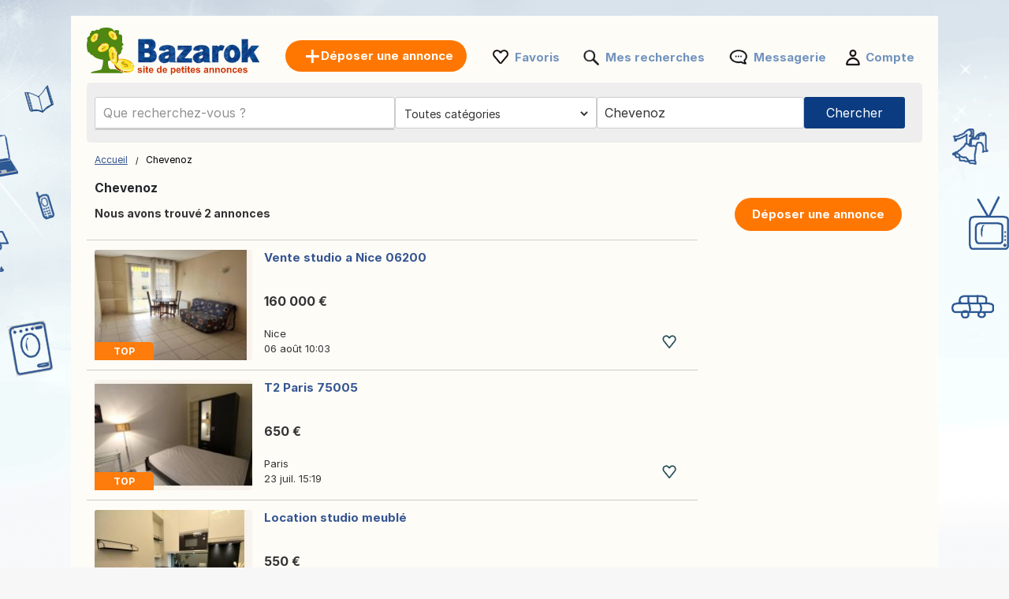

--- FILE ---
content_type: text/html; charset=UTF-8
request_url: https://www.bazarok.fr/chevenoz/
body_size: 11336
content:
<!DOCTYPE html>
<html lang="fr" class="notranslate" translate="no">
<head>
<meta charset="utf-8">
<meta name="google" content="notranslate" />
<meta name="viewport" content="width=device-width, initial-scale=1"/>
<title>Service d'annonces Bazarok: site de petites annonces Chevenoz - achat/vente de biens neufs et d'occasion sur Bazarok.fr</title>
<meta http-equiv="Content-Language" content="fr"/>
<meta name="description" content="Service d'annonces en France: immobilier, emplois, achat/vente de biens, services et bien plus sur Bazarok.fr!"/><link rel="canonical" href="https://www.bazarok.fr/chevenoz/"/><link rel="preload" href="/font/inter/Inter-Regular.woff2" as="font" type="font/woff2" crossorigin>
<link rel="stylesheet" href="https://www.bazarok.fr/style.css?t=107542219991" type="text/css" media="screen"/>
<meta name="robots" content="index, follow"/>
<meta property="og:title" content="Service d'annonces Bazarok: site de petites annonces Chevenoz - achat/vente de biens neufs et d'occasion sur Bazarok.fr"/>
<meta property="og:type" content="website"/>
<meta name="google-signin-client_id" content="731332360322-9j908olnkbbi0p055mtdoi6vhjveel78.apps.googleusercontent.com">
<meta name="google-signin-scope" content="profile email">
<link rel="icon" type="image/x-icon" href="https://st1.bazarok.fr/common/media/favicon.ico">
<link rel="dns-prefetch" href="https://www.google-analytics.com"/>
<link rel="dns-prefetch" href="https://www.googletagmanager.com"/>
</head>
<body>
	<div id="contentWrapper">
						
				
		<div id="glob_wrap"  ><a  href="https://www.bazarok.fr/" style="text-indent:-1000em" title="Bazarok - Annonces gratuites">
						<span id="logoMain" class="logo_fr-fr" style="background: url('https://st1.bazarok.fr/common/media/logo/fr-fr.svg') no-repeat;"></span>
					</a>				<a style="box-shadow: rgba(0, 0, 0, 0.24) 0px 3px 8px;" href="https://www.bazarok.fr/deposer-une-annonce.html" onmouseover="this.style.backgroundColor='#fd8821'" onmouseout="this.style.backgroundColor='#ff7700'" class="btnPostSmall">Déposer une annonce</a>
								
			
				<div class="topnav" id="myTopnav">
					<a href="#" id="logoNav" class="logo" style="background: url('https://st1.bazarok.fr/common/media/logo/fr-fr.svg') no-repeat;"></a>
					
					
										<a href="https://www.bazarok.fr/deposer-une-annonce.html" onmouseover="this.style.backgroundColor='#fd8821'" onmouseout="this.style.backgroundColor='#ff7700'" class="btnPostBurg btnPost btnPostPos "><span class="pta2 pta2_fr">Déposer une annonce</span></a>
										
					<ul class="h_menu h_menuPos">
						
						<li class="sep sep_fav" style="padding-left:0"><a style="padding-left:28px;" rel="nofollow" href="https://www.bazarok.fr/favorites/">Favoris</a></li>
						<li class="sep sep_searches"><a rel="nofollow" style="position:relative;padding-left:28px;"  href="https://www.bazarok.fr/mes-recherches/">Mes recherches													</a></li>
						<li class="sep sep_chat">
							<a rel="nofollow" class="chat-open" style="position:relative;padding-left:32px;" href="https://www.bazarok.fr/messages/">
								Messagerie								<span class="chat-badge" style="display:none;">0</span>
							</a>
						</li>
						<li class="sep sep_profile" style="padding-left:25px"><a rel="nofollow" href="https://www.bazarok.fr/myaccount/">Compte</a></li>
					</ul>
					
				</div>
							
			<div style="clear:both"></div>
			
								
					<div id="content">

						<form id="searchform" name="searchform" method="post">
							 <div class="search-row main-row">
								<div class="search-bar">
									<label>
										<div class="input-wrapper">
										  <input autocomplete="off" enterkeyhint="go" type="text" placeholder="Que recherchez-vous ?" name="keyword" id="keyword" value="">
										  <button type="submit" class="search-icon" aria-label="Search">
											<svg xmlns="http://www.w3.org/2000/svg" width="1.8em" height="1.8em" fill="none" viewBox="0 0 24 24">
											  <path fill="currentColor" fill-rule="evenodd" d="M10.5 17A6.508 6.508 0 0 1 4 10.5C4 6.916 6.916 4 10.5 4S17 6.916 17 10.5 14.084 17 10.5 17Zm6.669-1.245A8.452 8.452 0 0 0 19 10.5C19 5.813 15.187 2 10.5 2 5.813 2 2 5.813 2 10.5c0 4.687 3.813 8.5 8.5 8.5a8.451 8.451 0 0 0 5.254-1.831L20.586 22H22v-1.414l-4.831-4.831Z" clip-rule="evenodd"/>
											</svg>
										  </button>
										</div>
									</label>
									<ul id="suggestions" class="autocomplete-suggestions"></ul>
									<input type="hidden" id="city_ft" name="city_ft" value="chevenoz">
								</div>
								 <div id="searchFiltersRow">
									<div id="blocCategory">
										<div id="blocCategorySub" >		<select aria-label="Choisissez la catégorie" id="category" name="category" style="font-size:14px;height:40px;border:0;border:none" onchange="document.getElementById('send').click();">
			<option data-id="" data-val="" value='' style="padding-left:3px">Toutes catégories</option>
			<option class="s" value="2000" data-cat="immobilier">-- IMMOBILIER --</option>
			<option value="1" data-cat="ventes-immobilieres">Ventes immobilières</option>
			<option value="2" data-cat="locations">Locations</option>
			<option value="3" data-cat="locations-de-vacances">Locations de vacances</option>
			<option value="4" data-cat="colocations">Colocations</option>
			
			<option class="s" value="16" data-cat="offres-d-emploi">-- OFFRES D'EMPLOI --</option>
			
			<option class="s" value="1000" data-cat="vehicules">-- VÉHICULES --</option>
			<option value="7" data-cat="voitures">Voitures</option>
			<option value="8" data-cat="motos">Motos</option>
			<option value="9" data-cat="caravaning">Caravaning</option>
			<option value="14" data-cat="nautisme">Nautisme</option>
			<option value="10" data-cat="autres-vehicules">Autres véhicules</option>
			<option value="11" data-cat="equipement-auto">Équipement auto</option>
			<option value="12" data-cat="equipement-moto">Équipement moto</option>
			<option value="13" data-cat="equipement-caravaning">Équipement caravaning</option>
			<option value="15" data-cat="equipement-nautisme">Équipement nautisme</option>
			<option class="s" value="4000" data-cat="electronique">-- ÉLECTRONIQUE --</option>
			<option value="23" data-cat="informatique">Informatique</option>
			<option value="24" data-cat="jeux-video-consoles">Jeux vidéo / Consoles</option>
			<option value="25" data-cat="image-son">Image & Son</option>
			<option value="27" data-cat="telephonie">Téléphonie</option>
			<option class="s" value="9000" data-cat="vetements-chaussures-accessoires">-- VÊTEMENTS, CHAUSSURES, ACCESSOIRES --</option>
			<option value="39" data-cat="vetements-homme">Vêtements Homme</option>
			<option value="62" data-cat="vetements-femme">Vêtements femme</option>
			<option value="44" data-cat="vetements-enfants">Vêtements enfants</option>
			<option value="58" data-cat="vetements-bebe">Vêtements bébé</option>
			<option value="42" data-cat="chaussures-homme">Chaussures Homme</option>
			<option value="63" data-cat="chaussures-femme">Chaussures femme</option>
			<option value="64" data-cat="chaussures-enfant">Chaussures enfant</option>
			<option value="43" data-cat="accessoires-bagages">Accessoires / Bagages</option>
			<option class="s" value="5000" data-cat="maison-et-jardin">-- MAISON ET JARDIN --</option>
			<option value="32" data-cat="ameublement">Ameublement</option>
			<option value="33" data-cat="electromenager">Electroménager</option>
			<option value="34" data-cat="arts-de-la-table">Arts de la table</option>
			<option value="36" data-cat="decoration">Décoration</option>
			<option value="37" data-cat="linge-de-maison">Linge de maison</option>
			<option value="40" data-cat="bricolage">Bricolage</option>
			<option value="41" data-cat="jardinage">Jardinage</option>
			
			<option class="s" value="10000" data-cat="bebe-et-enfant">-- BÉBÉ ET ENFANT --</option>
			<option value="53" data-cat="jeux-jouets">Jeux / Jouets</option>
			<option value="45" data-cat="equipement-bebe">Équipement bébé</option>
			<option value="59" data-cat="autres-produits-pour-enfants">Autres produits pour enfants</option>
			
			<option class="s" value="6000" data-cat="sports-loisirs">-- SPORTS & LOISIRS --</option>
			<option value="47" data-cat="billetterie">Billetterie</option>
			<option value="48" data-cat="musique-films">Musique / Films</option>
			<option value="49" data-cat="livres-magazines">Livres / Magazines</option>
			<option value="50" data-cat="instruments-de-musique">Instruments de musique</option>
			<option value="51" data-cat="sports">Sports</option>
			<option value="52" data-cat="velos">Vélos</option>
			<option value="54" data-cat="gastronomie">Gastronomie</option>
						<option value="55" data-cat="vins">Vins</option>
						<option value="56" data-cat="collection">Collection</option>
			<option value="29" data-cat="artistes-musiciens">Artistes / Musiciens</option>
			
			<option class="s" value="20000" data-cat="services-entreprises">-- SERVICES & ENTREPRISES --</option>
			<option value="17" data-cat="services">Services</option>
			<option value="21" data-cat="materiel-professionnel">Matériel professionnel</option>
			<option value="60" data-cat="agriculture">Agriculture</option>
			<option value="19" data-cat="cours-particuliers">Cours particuliers</option>
			<option value="20" data-cat="covoiturage">Covoiturage</option>
		
			<option class="s" value="57" data-cat="autres">-- AUTRES --</option>
			<option value="46" data-cat="animaux">Animaux</option>
			<option value="61" data-cat="dons">Dons</option>
			<option value="28" data-cat="evenements">Événements</option>
			<option value="31" data-cat="perdu-trouve">Perdu / Trouvé</option>
			
			
		</select>
		</div>
									</div>
									<div id="blocRegion">
										
										
																					<div id="blocRegionSub" ><input type="text" id="region" name="region" value="Chevenoz" placeholder="Toute la France">
												<input type="text" id="region_ft" name="region_ft" value="chevenoz">
												<div id="city_err_div" style="display:none;color:red">Choisisssez une ville</div>
											</div>
																			</div>
								</div>
								<div id="btnSearch" >
									<input id="send" name="send" type="submit" class="btnSearch" value="Chercher">
								</div>
							</div>
													</form>
						<div style="clear:both"></div>
					</div>
					

					<div id="wrapper" style="position:relative;display:none ">
						<div id="e">
							<div id='wrap_regions'>
								<div class="wrapRTitle"><a href="https://www.bazarok.fr/">Toute la France</a></div>
								<div style="clear:both"></div>
								<div id="ffgr" class="ffg"></div>
							</div>
							<div id="wrap_towns" style="display:none"></div>
						</div>
					</div>
					

<div class="main">
	<ul>
		<li class="left">
		
			
<div style="margin:10px 0 15px 0">

	<div id="bread" style="padding-top:3px">
		<ol itemscope itemtype="https://schema.org/BreadcrumbList">
		  <li class="inline" style="padding:5px 6px 4px 10px;position:relative" itemprop="itemListElement" itemscope itemtype="https://schema.org/ListItem">
			<a itemprop="item" href="https://www.bazarok.fr"><span itemprop="name">Accueil</span></a>
			<meta itemprop="position" content="1" />
			<span class="slash"></span>
		  </li>
		  		   									<li class="inline" style="padding:5px 6px 4px 14px;position:relative">Chevenoz</li>
									</ol>
	</div>
</div>
<div style="clear:both"></div>			
			<h1 style="font-size: 15.5px;padding-left:10px;font-weight: 700;">Chevenoz</h1>
			
			<span id="search_count" style="padding-left: 10px;display:block;height:20px;font-size:14px;font-weight:bold;"></span>

			<div id="wr_sort">
							</div>
			<div class="clear"></div>
									
			
			<div id="a_featured_mob"></div>
			
			<div id="listings"></div>
				
			<div class="clear"></div>
			
			<div id="pagination"></div>
			
			<div id="wrap_info" style="display:none;color: #6d6d6d;font-size:11px;padding-left:10px"></div>

		</li>
		<li class="right">
			<ul class="summary">
				<li class="contents">
					<a href="https://www.bazarok.fr/deposer-une-annonce.html" onmouseover="this.style.backgroundColor='#fd8821'" onmouseout="this.style.backgroundColor='#ff7700'" class="btnPost">
						Déposer une annonce					</a>
				</li>
			</ul>
		</li>
	</ul>
</div>

<div id="loader" style="text-align:center;margin-bottom:400px">
  <div class="spinner"></div>
</div>

<div id="links"></div>

<script>
	
	const inputField = document.getElementById('keyword');
    const suggestionsList = document.getElementById('suggestions');
	let controller;
	let timeout;
	
    inputField.addEventListener('input', async function() {
		clearTimeout(timeout);
		
		const term = inputField.value.trim();
		
		if (term.length === 0) {suggestionsList.innerHTML = '';return;}

		if (controller) {
			controller.abort();
		}
		controller = new AbortController();
		
		timeout = setTimeout(async () => {
			try {
			
			  const response = await fetch(`https://api.bazarok.fr/api/v1/autocomplete?country_code=fr&term=${term}&locale=fr-fr`, { signal: controller.signal }); //
			  const data = await response.json();
			  
			  suggestionsList.innerHTML = '';

			  data.forEach(item => {
				const listItem = document.createElement('li');

				listItem.innerHTML = `
					<a href="https://bazarok.fr/${item.cat_ft}/q-${item.term}/" style="text-decoration: none; color: inherit;">
						<span style="font-size: 13px">${item.term}</span> 
						<span style="font-size: 12px;padding:0 3px">-</span> 
						<b style="font-size: 13px;color:#de7d15">${item.cat.replace("\\'", "'")}</b>
					</a>
				`;
				
				suggestionsList.appendChild(listItem);

			  });
			} catch (error) {
			  console.log(error);
			}
		}, 10);
    });
	
	
		
		fetch('https://www.bazarok.fr/ctrl2/', {
			method: 'POST',
			body: JSON.stringify({
					keyword: document.getElementById('keyword').value,
					category_code: document.getElementById('category').value,
					locale: 'fr-fr',
					currency: ''
				}),
		})
		.then(response => response.json())
		.then(r => {
			if (document.getElementById('keyword').value === '') {
				document.getElementById('a_featured_mob').innerHTML = r.a_featured_mob;
			}
		});
		const apibaseurl = new URL("https://api2.bazarok.fr/api/v1/offers");
		

	var page = 1;
	
	const categorySelect = document.getElementById("category");
	var cat_ft = categorySelect.options[categorySelect.selectedIndex].getAttribute("data-cat");
	
	apibaseurl.searchParams.append("country_code", "fr");
	
		apibaseurl.searchParams.append("seo_path", "chevenoz");


	apibaseurl.searchParams.append("seo_url", "annonce");
	apibaseurl.searchParams.append("seo_url_user", "annonces");
	
	if(categorySelect.value!=''){
		apibaseurl.searchParams.append("category_id", document.getElementById("category").value);
		apibaseurl.searchParams.append("category_ft", cat_ft);
	}
	
		
		
	apibaseurl.searchParams.append("locale", "fr-fr");
	
	apibaseurl.searchParams.append("city_ft", "chevenoz");
	apibaseurl.searchParams.append("id_city", "30536");
	
	apibaseurl.searchParams.append("page", page);
	apibaseurl.searchParams.append("domain", "bazarok.fr");
	apibaseurl.searchParams.append("url_lang", "https://www.bazarok.fr/");
	apibaseurl.searchParams.append("today", "Aujourd'hui");
	apibaseurl.searchParams.append("yesterday", "Hier");
	
		
	apibaseurl.searchParams.append("CURRENCY_CODE", "eur");
	apibaseurl.searchParams.append("CURRENCY_SYMB", "€");
	apibaseurl.searchParams.append("CURRENCY_HASSPACE", "1");
	apibaseurl.searchParams.append("CURRENCY_RIGHTSYMB", "1");
	apibaseurl.searchParams.append("CURRENCY_DECIMALS", "2");
	

		
	fetch(apibaseurl.href, {
		method: 'GET'
	})
	.then(response => {
		return response.json();
	})
	.then(r => {
		
		var connected = '0';
		var favList = [];


		function createElement(item, domain) {
			var isLiked = (connected == '1' && Object.values(favList).includes(String(item.id_ad))) ? 'liked' : 'like';
			return `
				
					<div class="wrap lazy-e">
						<div style="float:left">
							<a href="${item.link}" style="text-decoration:none">
							${item.img_url !== '' ? `
								<div class="pic1${item.img_v}">
									<div class="pic2${item.img_v}">
										<div class="pic3${item.img_v}">
																						${item.top == 1 ? `<div class="topP">TOP</div>` : ''}
																						<img class="lazy-img pic4${item.img_v}" data-src="${item.img_url}" ${item.img_v === '' ? 'width="200" height="140"' : 'height="200"'} alt="${item.title}">
										</div>
									</div>
								</div>
							` : `
								<div class="nopic">
																		${item.top == 1 ? `<div class="topP">TOP</div>` : ''}
																		<img class="lazy-img pic4" data-src="https://st1.${domain}/common/media/noimage.png" width="200" height="140" alt="${item.title}">
								</div>
							`}
							</a>
						</div>
						<div class="bloc_contentB ${item.img_v !== '' ? 'bcV' : ''}" style="display: flex;flex-direction: column;">
							<a href="${item.link}" style="flex:1">
								<div class="bloc_titleB">${item.title}</div>
								<div class="aprice">${item.formatted_price}</div>
							</a>
							<div class="fkB">
								<div style="float:left;width:100%">
									<a href="${item.link}">
										<div class="city">${item.city_name}</div>
									</a>
									${item.company ? `<a href="${item.company.link}"><div class="date">
										<div class="company-info">										  
											<div style="display: flex; align-items: center; gap: 8px;padding-top:10px">
											  <img src="${item.company.shop_pic_profile}" alt="" style="width:35px;height:35px;" class="company-logo">
											  <div class="company-texts">
												<div class="company-title" style="font-size: 13px">` + item.company.name + `</div>
												<div class="company-ans">` + item.formatted_publication_date + `</div>
											  </div>
											</div>
										</div></div></a>` : `<a href="${item.link}"><div class="date">`+item.formatted_publication_date+`</div></a>`}
									
								</div>
								<div class="faviB favl ${isLiked}" data-id="${item.id_ad}"></div>
								<div style="clear:both"></div>
							</div>
						</div>
						<div style="clear:both"></div>
					</div>
			`;
		}


		function createProBlock(proUser, domain) {
			const filteredAds = proUser.data.filter(an => an.img_url && an.img_url.trim() !== "");
			if (filteredAds.length === 0) return ''; // Ne rien afficher si aucune image

			let ansHtml = '';
			filteredAds.forEach(an => {
				const isLiked = (connected == '1' && Object.values(favList).includes(String(an.id_ad))) ? 'liked' : 'like';
				ansHtml += `
					<div class="an-card" onClick="window.location.href='${an.link}';">
					  <img src="${an.img_url}" alt="${an.title}" class="an-img">
					  <!--<button class="an-fav ${isLiked}" data-id="${an.id_ad}"></button>-->
					  <div class="an-title-showcase">${an.title}</div>
					  <div class="an-price">${an.formatted_price}</div>
					  <div class="an-location">${an.city_name}</div>
					  <div class="an-date">${an.formatted_publication_date}</div>
					</div>
				`;
			});

			return `
				<div class="showcase-pro responsive-box">
					<div class="company-info" onClick="window.location.href='${proUser.link}';">
					  <img src="https://st1.bazarok.fr/common/media/business/${proUser.shop_pic_profile_small}" alt="" class="company-logo">
					  <div class="company-texts">
						<div class="company-title">${proUser.name}</div>
						<div class="company-ans">${proUser.total_ads} оголошень</div>
					  </div>
					</div>
					<a href="${proUser.link}" class="view-all-link">
					  Переглянути всі оголошення
					  <span class="view-all-arrow"></span>
					</a>
					<div class="carousel-ans-wrapper">
					  <div class="carousel-shadow left" id="carouselShadowLeft">
						<button class="carousel-arrow left" id="carouselArrowLeft"></button>
					  </div>
					  <div class="ans-row carousel" id="ansCarousel">
						${ansHtml}
					  </div>
					  <div class="carousel-shadow right" id="carouselShadowRight">
						<button class="carousel-arrow right" id="carouselArrowRight"></button>
					  </div>
					</div>
				</div>
			`;
		}



		let listingsDiv = document.getElementById("listings");
		let loader = document.getElementById("loader");
		let insertIndex = 5;
		let i = 0;

		loader.style.display = "block";

		for (let key in r.data) {
			let item = r.data[key];
			if (i === insertIndex && r.metadata.pro && r.metadata.pro.length) {
				let randomPro = r.metadata.pro[Math.floor(Math.random() * r.metadata.pro.length)];
				let proHtml = createProBlock(randomPro, "bazarok.fr");
				listingsDiv.insertAdjacentHTML("beforeend", proHtml);
				initCarousel();
			}
			listingsDiv.insertAdjacentHTML("beforeend", createElement(item, "bazarok.fr"));
			i++;
		}

		
		loader.style.display = "none";

		let observer = new IntersectionObserver((entries, observer) => {
			entries.forEach(entry => {
				if (entry.isIntersecting) {
					let img = entry.target.querySelector(".lazy-img");
					if (img && img.dataset.src) {
						img.src = img.dataset.src;
						img.removeAttribute("data-src");
					}
					observer.unobserve(entry.target);
				}
			});
		}, { root: null, threshold: 0.02 });

		document.querySelectorAll(".lazy-e").forEach(e => {
			observer.observe(e);
		});
		

		var count = r.metadata.total_elements;
		var nb_pages = Math.ceil(count / 50);
		if(page > nb_pages){
			//window.location.href = `https://www.bazarok.fr/`;
		}
		
		const translatedText = count > 1000 
			? 'Nous avons trouvé plus de 1 000 annonces' 
			: 'Nous avons trouvé {count} annonces';
		document.getElementById("search_count").innerHTML = translatedText.replace('{count}', count);

		
		let bloc_b = '';
		if(nb_pages>1){
			bloc_b += `${r.metadata.pagination_html}`;
		}
		document.getElementById('links').innerHTML = ``;
		document.getElementById('pagination').innerHTML = bloc_b;
		document.getElementById('wrap_info').style.display = 'block';
		document.getElementById('footer_wrap').innerHTML = `
<div id="footer" style='margin-top:50px'>
	<ul id="f_menu">
		<li><a href="https://www.bazarok.fr/contacts/">Contact</a></li>
		<li><a href="https://www.bazarok.fr/legal/">Infos légales</a></li>
						<li><a href="https://www.bazarok.fr/pub.htm">Publicité</a></li>		<li><a href="https://www.bazarok.fr/cookies/">Vie privée / cookies</a></li>		<li><a href="https://www.bazarok.fr/sitemap/">Plan du site</a></li>
		<li><a href="https://www.bazarok.fr/sitemap/regions/">Carte des régions</a></li>
	</ul>		
	<div style="clear:both"></div>
</div>`;
	});
	</script>				<div id="footer_wrap"></div>
							
			</div>
		</div>
		
	
						<div id="btn_alert">
											<div id="savesearch" class="btnPost" style="min-width:262px;cursor:pointer;display:inline-block;padding:10px 25px">
							<div style="background: url('https://st1.bazarok.fr/common/media/notification.png') no-repeat ; padding-left:30px;height: 22px;background-size: contain;">
								Sauvegarder la recherche							</div>
						</div>
									</div>
				<div class="clear"></div>
				
		<div id="g_id_onload"
		 data-client_id="731332360322-9j908olnkbbi0p055mtdoi6vhjveel78.apps.googleusercontent.com"
		 data-context="signin"
		 data-ux_mode="popup"
		 data-callback="gsignin"
		 data-close_on_tap_outside="false"
		 data-itp_support="true">
	</div>
		
	
		<div id="bottom-bar" class="bottom-bar">
        <div class="icon-container">
            <div class="icon-z">
				<a rel="nofollow" href="https://www.bazarok.fr/">
					<img src="https://st1.bazarok.fr/common/media/menu_bottom/menu_home.png" class="icon-img-z" alt="Accueil - bazarok.fr">
					<p>Accueil</p>
				</a>
			</div>
			<div class="icon-z">
				<a rel="nofollow" href="https://www.bazarok.fr/favorites/">
					<img src="https://st1.bazarok.fr/common/media/menu_bottom/menu_heart.png" class="icon-img-z" alt="Favoris - bazarok.fr">
					<p>Favoris</p>
				</a>
			</div>
			<div class="icon-z">
				<a rel="nofollow" href="https://www.bazarok.fr/deposer-une-annonce.html">
					<img src="https://st1.bazarok.fr/common/media/menu_bottom/menu_add.png" class="icon-img-z" alt="Publier - bazarok.fr">
					<p>Publier</p>
				</a>
			</div>
			<div class="icon-z chat-icon-z">
				<a rel="nofollow" class="chat-open" href="https://www.bazarok.fr/messages/">
					<img src="https://st1.bazarok.fr/common/media/menu_bottom/menu_chat.png" class="icon-img-z" alt="Messagerie - bazarok.fr">
					<span class="chat-badge" style="display:none;"></span>
					<p>Messagerie</p>
				</a>
			</div>
            <div class="icon-z">
				<a rel="nofollow" href="https://www.bazarok.fr/myaccount/home/">
					<img src="https://st1.bazarok.fr/common/media/menu_bottom/menu_account.png" class="icon-img-z" alt="Compte - bazarok.fr">
					<p>Compte</p>
				</a>
			</div>
        </div>
    </div>
		
	<div class="toast-container" id="toastContainer" aria-live="polite" aria-atomic="true"></div>

	<div id="popup-glob" class="popup-glob">
	  <div class="popup-content-glob">
		<span class="popup-close-glob">&times;</span>
		<p id="popupMessage-glob"></p>
		<button id="popupOk-glob">OK</button>
	  </div>
	</div>
	

<div id="fade"></div>
<div id="modal_signup" class="modal" style="box-shadow: rgba(0, 0, 0, 0.24) 0px 3px 8px;border-radius:15px">

	<div style="padding:30px 20px 0 20px;clear:both">
		
		<button id="customGoogleBtn">
			  <img src="https://developers.google.com/identity/images/g-logo.png" alt="Google logo" style="width: 20px; height: 20px;">
			  <span>Continuer avec Google</span>
			</button>
		</div>
	
		<div style="clear:both"></div>
	
		<div class="separator">
		  <span>ou</span>
		</div>
		
		<div class="forms" style="padding:25px;margin-bottom:0;margin-top:0;min-width: 320px;">
			<ul class="tab-group">
				<li class="tab active"><a href="#login" id="lo" style="padding:0 0 15px 0">Se connecter</a></li>
				<li class="tab "><a href="#signup" id="si" style="padding:0 0 15px 0">Créer un compte</a></li>
			</ul>
			<form autocomplete='off' method="post" id="login" style="padding:15px 0;display:block">
				
				<div id="wrapLogin" class="input-field">
					<label for="email">Email</label>
					<input type="email" style="border-radius: 5px;background:#F2F4F5;border:1px solid #adadad" autocomplete="off" placeholder="Email" id="email2" name="email" required>
					<label for="password">Mot de passe</label> 
					<input type="password" style="border-radius: 5px;background:#F2F4F5;border:1px solid #adadad" autocomplete="off" placeholder="Mot de passe" name="password" required>
					
					<p class="text-p"><a href="#" id="resetpwd">Mot de passe oublié?</a></p>
	
					<div id="err" class="err" style="font-size:13px"></div>

					<input type="submit" value="Se connecter" class="button" style="margin:0;background-color: rgb(8, 108, 188);">
				</div>
			</form>
			
			<div id="wrapCodeMail" style="display:none">
				<p class="text-p"><a href="#" id="backpwd" style="margin:0;text-decoration:none">← Retour</a></p>
				<form method="post" id="formCodeMail" style="padding:0">
					<div style="margin:20px 0 10px 0;width:300px">Entrez votre adresse e-mail pour recevoir un code de vérification.</div>
					Email:
					<input type="email" style="border-radius: 5px;background:#F2F4F5;border:1px solid #adadad" placeholder="Email" id="email3" name="email3">
					
					<div id="err_code_mail" style="color:red;padding-bottom:10px;font-size:14px"></div>
					
					<input type="submit" value="Valider" class="button" style="margin:0;background-color: rgb(8, 108, 188);">
					
				</form>
			</div>
			<div id="wrapCode" style="display:none">
				<p class="text-p"><a href="#" id="backpwd2" style="margin:0;text-decoration:none">← Retour</a></p>
				<form method="post" id="formCode" style="padding:0">
					<div id="enter_code" style="margin:20px 0 10px 0;width:300px"></div>
					Code de vérification:
					<input type="text" style="border-radius: 5px;background:#F2F4F5;border:1px solid #adadad" id="code" name="code">
					
					<div id="err_code" style="color:red;padding-bottom:10px;font-size:14px"></div>
				
					<input type="submit" value="Confirmer le code" class="button" style="margin:0;background-color: rgb(8, 108, 188);">
					
				</form>
			</div>
			<div id="wrapCodePwd" style="display:none">
				<form method="post" id="formCodePwd" style="padding:0">
					Créez un nouveau mot de passe:
					<input type="text" style="border-radius: 5px;background:#F2F4F5;border:1px solid #adadad" id="pwd" name="pwd">
					
					<input type="submit" value="Valider" class="button" style="margin:0;background-color: rgb(8, 108, 188);">
				</form>
			</div>
			
			<form autocomplete='off' method="post" id="signup" style="padding:15px 0;display:none">
				
			
				<div class="input-field">
					
					<label for="email">Email</label> 
					<input type="email" style="border-radius: 5px;background:#F2F4F5;border:1px solid #adadad" autocomplete="off" placeholder="Email" name="email" required>
					
					<label for="password">Mot de passe</label> 
					<input type="password" style="border-radius: 5px;background:#F2F4F5;border:1px solid #adadad" autocomplete="off" placeholder="Mot de passe" name="password" required>
					
					<label for="name" style="display:none;">Nom</label> 
					<input type="text" style="display:none;border-radius: 5px;background:#F2F4F5;border:1px solid #adadad" id="name" name="name" required>
					<div id="err_signup" style="color:red;padding-bottom:10px;width:300px;font-size:14px"></div>
				
					<input type="submit" value="Créer un compte" class="button" style="margin:0;background-color: rgb(8, 108, 188);">
				</div>
			</form>
		</div>



	
	</div>
</div>
<script src="https://www.bazarok.fr/jquery.js?v=6"></script>
<script src="https://st1.bazarok.fr/common/js/carousel.js?t=3"></script>
<script>
	var domain = 'bazarok.fr';
	var trl_back = 'Retour';
	var trl_choosecity = 'Choisisssez une ville';
	var trl_allregion = 'Toute la région';
	var trl_nocities = 'Pas de ville trouvée';
	var trl_allcountry = 'Toute la France';
	var trl_alllistingsincountry = 'Toutes les annonces en France';
	var COUNTRY_CODE = 'fr';
</script>
<script src="https://st1.bazarok.fr/common/js/picker.js"></script>
<script src="https://accounts.google.com/gsi/client?hl=fr" async></script>

<script>	
	const isMobile = window.matchMedia('(max-width: 767.98px)').matches;
	
	$(document).on('click', '.popup-close-glob', function(){
	  $('#popup-glob').fadeOut();
	});
	$(document).on('click', '#popup-glob', function(e){
	  if (!$(e.target).closest('.popup-content-glob').length) {
		$('#popup-glob').fadeOut();
	  }
	});
	$(document).on('click', '#popupOk-glob', function(){
	  $('#popup-glob').fadeOut();
	});

	 
		function back() {
			const referrer = document.referrer;
			const currentDomain = window.location.hostname;

			if (referrer) {
				const referrerHostname = new URL(referrer).hostname; // Extraire le domaine du référent

				if (referrerHostname === currentDomain) {
					// Si le référent appartient au même domaine, retourner en arrière
					history.back();

					// Vérifier après un délai si history.back() n'a pas fonctionné
					setTimeout(() => {
						window.location.href = "https://www.bazarok.fr";
					}, 500);
				} else {
					// Si le référent n'est pas du même domaine, rediriger directement
					window.location.href = "https://www.bazarok.fr";
				}
			} else {
				// Si aucun référent, rediriger directement
				window.location.href = "https://www.bazarok.fr";
			}
		}

				$('.tab a').on('click', function (e) {
		  e.preventDefault();
		  
		  $(this).parent().addClass('active');
		  $(this).parent().siblings().removeClass('active');
		  
		  var href = $(this).attr('href');
		  $('.forms > form').hide();
		  $(href).show();
		});
		

	$(document).ready(function() {

				const btn = document.getElementById('btn_alert');
		 
		  let lastScroll = window.pageYOffset || document.documentElement.scrollTop;
		  let ticking = false;
		  const delta = 8;

		  window.addEventListener('scroll', function () {
			if (!ticking) {
			  window.requestAnimationFrame(function () {
				const currentScroll = window.pageYOffset || document.documentElement.scrollTop;

				if (Math.abs(currentScroll - lastScroll) > delta) {
				  if (currentScroll < lastScroll) {
					btn.classList.add('show');
				  } else {
					btn.classList.remove('show');
				  }
				  lastScroll = currentScroll;
				}
				ticking = false;
			  });
			  ticking = true;
			}
		  }, { passive: true });
				
		$('#region').live("click",function(){
			$.ajax({
				type:'POST',
				url:'https://www.bazarok.fr/ctrl/',
				data:{'r':'45','locale':'fr-fr'},
				success:function(r){
					$('#ffgr').html(r);
				}
			});
		});
		
		$('#savesearch').live("click",function(){
			
						window.location.replace("https://www.bazarok.fr/signup/?r=http://www.bazarok.fr/chevenoz/");
					});
		function openSearch(url){
			window.location.replace(url);
		}
		
		
        var summaries = $('.summary');
        summaries.each(function(i) {
            var summary = $(summaries[i]);
            var next = summaries[i + 1];

            summary.scrollToFixed({
               limit: function() {
                    var limit = 0;
                    if (next) {
                        limit = $(next).offset().top - $(this).outerHeight(true) - 10;
                    } else {
						if($('.footer').offset()){
							limit = $('.footer').offset().top - $(this).outerHeight(true) - 10;
						}
                    }
                    return limit;
                },
                zIndex: 999
            });
        });
    });
	function protectedFeature(ct, param){
			if(isMobile){window.location.replace("https://www.bazarok.fr/signup");}else{modal('modal_signup');}

	}



	document.addEventListener('click', function(event) {
      if (event.target.classList.contains('favl')) {
		event.preventDefault();
		const id_ad=event.target.dataset.id;
		protectedFeature(1, id_ad);
		return false;
	  }
	});


	$(".modalSignup_close").on("click",function(){
		closeModal($(this).data("modal"));
	});
	
	$('#fade').on('click', function () {
       closeModal('modal_signup');
       closeModal('flag_modal');
       closeModal('infos_modal');
    });
	
				
		function showRegions(){
			document.getElementById("wrap_regions").style.display='block';
			document.getElementById("wrap_towns").style.display='none';
		}
		function showTowns(){
			document.getElementById("wrap_regions").style.display='none';
			document.getElementById("wrap_towns").style.display='block';
		}

		window.addEventListener('click', function(e){   
			if (document.getElementById("wrapper").style.display=='block' && !document.getElementById('wrapper').contains(e.target)){
				document.getElementById("wrapper").style.display='none';
			}
		});

		$('.yu').live("click",function(){
			var name=$(this).data("name");
			var name_ft=$(this).data("nameft");
			$('#region').val(name);
			$('#region_ft').val(name_ft);
			$('#city_ft').val(name_ft);
			//document.getElementById('send').click();
		});

		function go(id){
			$.ajax({
				type:'POST',
				url:'https://www.bazarok.fr/ctrl14/',
				data:{'id':id,'locale':'fr-fr'},
				async:false,
				success:function(r){
					document.getElementById("wrap_towns").innerHTML=r;
					showTowns();
				}
			});
		}

		$('#region').live("change click keyup input paste", function(){
			var v = $('#region').val();
			if(document.getElementById("wrapper").style.display=='block' && v!=''){
				document.getElementById("wrapper").style.display='none';
			}
			if(v==''){document.getElementById("wrapper").style.display='block';}
		});

		function geo(id_city,name){
			$.ajax({
				type:'POST',
				async:false,
				url:'https://www.bazarok.fr/ctrl/',
				data:{'r':'6','locale':'fr-fr','id':id_city},
				success:function(r){
					o=JSON.parse(r);
					$('#region').val(name);
					$('#region_ft').val(o.name_ft);
					document.getElementById('send').click();
				}
			});
		}
		
		function updateCity(str){
			$.ajax({    
				type:'POST',
				url:'https://www.bazarok.fr/ctrl4/',
				data:{'c':'fr','term':str},
				success:function(r){
					o=JSON.parse(r);
				   if(o.default!=1){
						$('#city_err_div').css({display:'none'});
						o=JSON.parse(r);
						$('#region').val(o.name);
						$('#region_ft').val(o.name_ft);
					}else{
						$('#city_err_div').css({display:'block'});
						$('#region_ft').val('');
					}
				}
			});
		}
	
		
	
		$(function(){$('input, textarea').placeholder();});
		
		function submitSearch(form) {
			$.ajax({
				type: 'POST',
				url: 'https://www.bazarok.fr/ctrl/',
				data: form.serialize() + '&r=9',
				success: function (url) {
					window.location.replace(url);
				}
			});
			return false;
		}

		$("#btnsubmit").on("click", function () {
			return submitSearch($("#searchform"));
		});

		$("#searchform, #searchform2").on("submit", function () {
			return submitSearch($(this));
		});
				
		$("#si").on("click",function(e){
			e.preventDefault();
			$('#wrapLogin,#wrapCode,#wrapCodePwd,#wrapCodeMail').css({display:'none'});
		});
		$("#lo").on("click",function(e){
			e.preventDefault();
			$('#wrapCode,#wrapCodePwd,#wrapCodeMail').css({display:'none'});
			$('#wrapLogin').css({display:'block'});
		});
		
		$("#resetpwd").on("click",function(e){
			e.preventDefault();
			$('#wrapCodeMail').css({display:'block'});
			$('#wrapLogin,#wrapCode,#wrapCodePwd').css({display:'none'});
		});
		$("#backpwd").on("click",function(e){
			e.preventDefault();
			$('#wrapCodeMail,#wrapCode,#wrapCodePwd').css({display:'none'});
			$('#wrapLogin').css({display:'block'});
		});
		$("#backpwd2").on("click",function(e){
			e.preventDefault();
			$('#wrapCode,#wrapLogin,#wrapCodePwd').css({display:'none'});
			$('#wrapCodeMail').css({display:'block'});
		});
	
		$("#formCodeMail").submit(function(e) {
			e.preventDefault();
		}).validate({
			submitHandler:function() { 
				var email=$("#email3").val();
				$.ajax({
					type:'POST',
					async:false,
					url:'https://www.bazarok.fr/ctrl/',
					data:{'r':48,'email':email},
					success:function(r){
						if(r==0){
							document.getElementById("err_code_mail").innerHTML="Pas de compte trouvé avec cette adresse email.";
							$("#code").css("border-color","red");
						}else{
							$('#enter_code').html(r);
							$('#wrapCode').css({display:'block'});
							$('#wrapLogin,#wrapCodeMail').css({display:'none'});
						}
					}
				});
			},
			rules:{email3:{required:{depends:function(){$(this).val($.trim($(this).val()).replace(/ /g,''));return true;}},email:true}},
			messages:{
				email3:"Email incorrect",
			}
		});
		$("#formCode").submit(function(e) {
			e.preventDefault();
		}).validate({
			submitHandler:function() { 
				var code=$("#code").val();
				var email=$("#email3").val();
				$.ajax({
					type:'POST',
					async:false,
					url:'https://www.bazarok.fr/ctrl/',
					data:{'r':49,'code':code,'email':email},
					success:function(r){
						if(r==1){
							$('#wrapCodePwd').css({display:'block'});
							$('#wrapCodeMail,#wrapCode,#wrapLogin').css({display:'none'});
						}else{
							document.getElementById("err_code").innerHTML="Code incorrect";
							$("#code").css("border-color","red");
						}
					}
				});
			},
			rules:{code:{required:true}},
			messages:{
				code:"Code incorrect"
			}
		});
		$("#formCodePwd").submit(function(e) {
			e.preventDefault();
		}).validate({
			submitHandler:function() { 
				var code=$("#code").val();
				var email=$("#email3").val();
				var pwd=$("#pwd").val();
				$.ajax({
					type:'POST',
					async:false,
					url:'https://www.bazarok.fr/ctrl/',
					data:{'r':50,'code':code,'email':email,'pwd':pwd},
					success:function(r){
						if(r==1){
							location.reload();
						}
					}
				});
			},
			rules:{pwd:{required:true,minlength:7}},
			messages:{
				pwd:"Le mot de passe doit contenir au moins 7 caractères"
			}
		});
		
		
		function signin(email,pwd){
			var err=0;
			if(email!="" && pwd!=""){
				$.ajax({
					type:'POST',
					async:false,
					url:'https://www.bazarok.fr/ctrl/',
					data:{'email':email,'pwd':pwd,'r':'15'},
					success:function(r){
						if(r!=0){
							window.location.replace("/chevenoz/");
						}else{err=1;}
					}
				});
			}else{err=1;}
			if(err==1){ 
				document.getElementById("err").innerHTML="Adresse email ou mot de passe incorrect.";
			}
		}
		
					
			$("#login").validate({
				submitHandler:function(form){
					var inputs = document.getElementById("login").elements;
					var email=inputs["email"].value;
					var password=inputs["password"].value;
					signin(email, password);
				},
				rules:{password:{required:true},email:{required:{depends:function(){$(this).val($.trim($(this).val()).replace(/ /g,''));return true;}},email:true}},
				messages:{
					email:"Email incorrect",
					password:"Mot de passe incorrect"
				}
			});
		
			$("#signup").validate({
				submitHandler:function(form){
					var inputs = document.getElementById("signup").elements;
					var email=inputs["email"].value;
					var name=inputs["name"].value;
					var password=inputs["password"].value;
					signup(email,password,name);
				},
				rules:{password:{required:true},name:{required:true},email:{required:{depends:function(){$(this).val($.trim($(this).val()).replace(/ /g,''));return true;}},email:true}},
				messages:{
					email:"Email incorrect",
					name:"Entrez votre nom",
					password:"Le mot de passe doit contenir au moins 7 caractères."
				}
			});

			function signup(email,password,name){
				$.ajax({
					type:'POST',
					url:'https://www.bazarok.fr/ctrl/',
					data:{'email':email,'password':password,'name':name,'auth':'email','mmr':''},
					success:function(r){
						var o=JSON.parse(r);
						if(o.is_created===false){
							document.getElementById("err_signup").innerHTML="Cette adresse email a déjà été utilisée pour créer un autre profil. Veuillez réessayer en utilisant une adresse différente.";
							$("#email").css("border-color","red");
						}else{
							window.location.replace("/chevenoz/");
						}
					}
				});
			}
	
	function parseJwt (token) {
		var base64Url = token.split('.')[1];
		var base64 = base64Url.replace(/-/g, '+').replace(/_/g, '/');
		var jsonPayload = decodeURIComponent(atob(base64).split('').map(function(c) {
			return '%' + ('00' + c.charCodeAt(0).toString(16)).slice(-2);
		}).join(''));

		return JSON.parse(jsonPayload);
	};

	function gsignin(e){
		var user = parseJwt(e.credential);
		$.ajax({
			type:'POST',
			async:false,
			url:'https://www.bazarok.fr/ctrl/',
			data:{'r':'34','locale':'fr-fr','email':user.email,'given_name':user.given_name,'family_name':user.family_name,'name':user.name,'picture':user.picture,'p':'index2.php','src':'','mmr':''},
			success:function(r){
				window.location.replace("/chevenoz/");
			}
		});
	}
	function gsignin2(code){
		$.ajax({
			type:'POST',
			async:false,
			url:'https://www.bazarok.fr/ctrl/',
			data:{'r':'340','locale':'fr-fr','p':'index2.php','src':'','code':code,'mmr':''},
			success:function(r){
				window.location.replace("/chevenoz/");
			}
		});
	}
		
	let client;
	window.onload = function () {
		google.accounts.id.initialize({
		  client_id: '731332360322-9j908olnkbbi0p055mtdoi6vhjveel78.apps.googleusercontent.com',
		  callback: gsignin
		});
		client = google.accounts.oauth2.initCodeClient({
		  client_id: '731332360322-9j908olnkbbi0p055mtdoi6vhjveel78.apps.googleusercontent.com',
		  scope: 'openid email profile',
		  ux_mode: 'popup',
		  callback: (response) => {
			gsignin2(response.code);
		  }
		});

		document.getElementById("customGoogleBtn").addEventListener("click", function () {
		  client.requestCode();
		});
	};
	
</script>




<script>(function(w,d,s,l,i){w[l]=w[l]||[];w[l].push({'gtm.start':
new Date().getTime(),event:'gtm.js'});var f=d.getElementsByTagName(s)[0],
j=d.createElement(s),dl=l!='dataLayer'?'&l='+l:'';j.async=true;j.src=
'https://www.googletagmanager.com/gtm.js?id='+i+dl;f.parentNode.insertBefore(j,f);
})(window,document,'script','dataLayer','GTM-5DCNDZP');</script>

<noscript><iframe src="https://www.googletagmanager.com/ns.html?id=GTM-5DCNDZP" height="0" width="0" style="display:none;visibility:hidden"></iframe></noscript>

</body></html>


--- FILE ---
content_type: text/html; charset=UTF-8
request_url: https://www.bazarok.fr/ctrl2/
body_size: 547
content:
{"a_featured_mob":"<div class=\"wrap\">\r\n\t\t\t\t<div style=\"float:left\">\r\n\t\t\t\t\t<a href=\"https:\/\/www.bazarok.fr\/annonce\/vente-studio-a-nice-06200-659773003.html\">\r\n\t\t\t\t\t\t<div class=\"pic1\">\r\n\t\t\t\t\t\t\t<div class=\"pic2\">\r\n\t\t\t\t\t\t\t\t<div class=\"pic3\">\r\n\t\t\t\t\t\t\t\t\t<div class=\"topP\">TOP<\/div>\r\n\t\t\t\t\t\t\t\t\t<img class=\"pic4\" alt=\"\" src=\"https:\/\/www.bazarok.fr\/upload\/pre\/462ee204bc5f9c_198x143_hvente-studio-a-nice-06200.jpg\" width=\"200\" height=\"140\" fetchpriority=\"high\">\r\n\t\t\t\t\t\t\t\t<\/div>\r\n\t\t\t\t\t\t\t<\/div>\r\n\t\t\t\t\t\t<\/div>\t\r\n\t\t\t\t\t<\/a>\r\n\t\t\t\t<\/div>\r\n\t\t\t\t<div class=\"bloc_contentB\">\r\n\t\t\t\t\t<a href=\"https:\/\/www.bazarok.fr\/annonce\/vente-studio-a-nice-06200-659773003.html\" style=\"flex:1\">\r\n\t\t\t\t\t\t<div class=\"bloc_titleB\">Vente studio a  Nice 06200<\/div>\r\n\t\t\t\t\t\t<div class=\"aprice\">160 000 \u20ac<\/div>\r\n\t\t\t\t\t<\/a>\r\n\t\t\t\t\t<div class=\"fkB\">\r\n\t\t\t\t\t\t<a href=\"https:\/\/www.bazarok.fr\/annonce\/vente-studio-a-nice-06200-659773003.html\">\r\n\t\t\t\t\t\t\t<div style=\"float:left;width:100%\">\r\n\t\t\t\t\t\t\t\t<div class=\"city\">Nice<\/div>\r\n\t\t\t\t\t\t\t\t<div class=\"date\"><div style='display:inline-block'>06 ao\u00fbt&nbsp;<\/div><span class='ad_hour'>10:03<\/span><\/div>\r\n\t\t\t\t\t\t\t<\/div>\r\n\t\t\t\t\t\t<\/a>\r\n\t\t\t\t\t\t<div class=\"faviB favl  like\" data-id=\"659773003\"><\/div>\r\n\t\t\t\t\t\t<div style=\"clear:both\"><\/div>\r\n\t\t\t\t\t<\/div>\r\n\t\t\t\t<\/div>\r\n\t\t\t\t<div style=\"clear:both\"><\/div>\r\n\t\t\t<\/div>\r\n\t\t<\/a><div class=\"wrap\">\r\n\t\t\t\t<div style=\"float:left\">\r\n\t\t\t\t\t<a href=\"https:\/\/www.bazarok.fr\/annonce\/t2-paris-75005-658582395.html\">\r\n\t\t\t\t\t\t<div class=\"pic1\">\r\n\t\t\t\t\t\t\t<div class=\"pic2\">\r\n\t\t\t\t\t\t\t\t<div class=\"pic3\">\r\n\t\t\t\t\t\t\t\t\t<div class=\"topP\">TOP<\/div>\r\n\t\t\t\t\t\t\t\t\t<img class=\"pic4\" alt=\"\" src=\"https:\/\/www.bazarok.fr\/upload\/pre\/462dbf57b9dd56_198x143_ht2-paris-75005.jpg\" width=\"200\" height=\"140\" fetchpriority=\"high\">\r\n\t\t\t\t\t\t\t\t<\/div>\r\n\t\t\t\t\t\t\t<\/div>\r\n\t\t\t\t\t\t<\/div>\t\r\n\t\t\t\t\t<\/a>\r\n\t\t\t\t<\/div>\r\n\t\t\t\t<div class=\"bloc_contentB\">\r\n\t\t\t\t\t<a href=\"https:\/\/www.bazarok.fr\/annonce\/t2-paris-75005-658582395.html\" style=\"flex:1\">\r\n\t\t\t\t\t\t<div class=\"bloc_titleB\">T2 Paris 75005<\/div>\r\n\t\t\t\t\t\t<div class=\"aprice\">650 \u20ac<\/div>\r\n\t\t\t\t\t<\/a>\r\n\t\t\t\t\t<div class=\"fkB\">\r\n\t\t\t\t\t\t<a href=\"https:\/\/www.bazarok.fr\/annonce\/t2-paris-75005-658582395.html\">\r\n\t\t\t\t\t\t\t<div style=\"float:left;width:100%\">\r\n\t\t\t\t\t\t\t\t<div class=\"city\">Paris<\/div>\r\n\t\t\t\t\t\t\t\t<div class=\"date\"><div style='display:inline-block'>23 juil.&nbsp;<\/div><span class='ad_hour'>15:19<\/span><\/div>\r\n\t\t\t\t\t\t\t<\/div>\r\n\t\t\t\t\t\t<\/a>\r\n\t\t\t\t\t\t<div class=\"faviB favl  like\" data-id=\"658582395\"><\/div>\r\n\t\t\t\t\t\t<div style=\"clear:both\"><\/div>\r\n\t\t\t\t\t<\/div>\r\n\t\t\t\t<\/div>\r\n\t\t\t\t<div style=\"clear:both\"><\/div>\r\n\t\t\t<\/div>\r\n\t\t<\/a><div class=\"wrap\">\r\n\t\t\t\t<div style=\"float:left\">\r\n\t\t\t\t\t<a href=\"https:\/\/www.bazarok.fr\/annonce\/location-studio-meuble-659968471.html\">\r\n\t\t\t\t\t\t<div class=\"pic1\">\r\n\t\t\t\t\t\t\t<div class=\"pic2\">\r\n\t\t\t\t\t\t\t\t<div class=\"pic3\">\r\n\t\t\t\t\t\t\t\t\t<div class=\"topP\">TOP<\/div>\r\n\t\t\t\t\t\t\t\t\t<img class=\"pic4\" alt=\"\" src=\"https:\/\/www.bazarok.fr\/upload\/pre\/162f11bd7e227d_198x143_hlocation-studio-meuble.jpg\" width=\"200\" height=\"140\" fetchpriority=\"high\">\r\n\t\t\t\t\t\t\t\t<\/div>\r\n\t\t\t\t\t\t\t<\/div>\r\n\t\t\t\t\t\t<\/div>\t\r\n\t\t\t\t\t<\/a>\r\n\t\t\t\t<\/div>\r\n\t\t\t\t<div class=\"bloc_contentB\">\r\n\t\t\t\t\t<a href=\"https:\/\/www.bazarok.fr\/annonce\/location-studio-meuble-659968471.html\" style=\"flex:1\">\r\n\t\t\t\t\t\t<div class=\"bloc_titleB\">Location studio meubl\u00e9<\/div>\r\n\t\t\t\t\t\t<div class=\"aprice\">550 \u20ac<\/div>\r\n\t\t\t\t\t<\/a>\r\n\t\t\t\t\t<div class=\"fkB\">\r\n\t\t\t\t\t\t<a href=\"https:\/\/www.bazarok.fr\/annonce\/location-studio-meuble-659968471.html\">\r\n\t\t\t\t\t\t\t<div style=\"float:left;width:100%\">\r\n\t\t\t\t\t\t\t\t<div class=\"city\">Nantes<\/div>\r\n\t\t\t\t\t\t\t\t<div class=\"date\"><div style='display:inline-block'>08 ao\u00fbt&nbsp;<\/div><span class='ad_hour'>16:21<\/span><\/div>\r\n\t\t\t\t\t\t\t<\/div>\r\n\t\t\t\t\t\t<\/a>\r\n\t\t\t\t\t\t<div class=\"faviB favl  like\" data-id=\"659968471\"><\/div>\r\n\t\t\t\t\t\t<div style=\"clear:both\"><\/div>\r\n\t\t\t\t\t<\/div>\r\n\t\t\t\t<\/div>\r\n\t\t\t\t<div style=\"clear:both\"><\/div>\r\n\t\t\t<\/div>\r\n\t\t<\/a>"}

--- FILE ---
content_type: application/javascript
request_url: https://st1.bazarok.fr/common/js/picker.js
body_size: 2207
content:
const API_BASE = "https://api."+domain+"/api";

async function apiGet(path) {
  const r = await fetch(API_BASE + path);
  if (!r.ok) throw new Error("API error " + r.status);
  return r.json();
}

async function getRegions() {
  const data = await apiGet(`/regions?country_code=${encodeURIComponent(COUNTRY_CODE)}`);
  return data;
}

async function getCities(region_code) {
  const data = await apiGet(`/cities?country_code=${encodeURIComponent(COUNTRY_CODE)}&region_code=${encodeURIComponent(region_code)}`);
  return data;
}

async function autocomplete(q) {
  const data = await apiGet(`/autocomplete?country_code=${encodeURIComponent(COUNTRY_CODE)}&q=${encodeURIComponent(q)}`);
  return data;
}

function updateClearButton(){
  const hasValue = !!$q.value.trim();
  $xBtn.classList.toggle("show", hasValue);
}

function rowBack(){
  return `
	<div class="row row-back" data-action="back">
	  <div class="rowIcon">
		<svg viewBox="0 0 24 24" width="20" height="20" aria-hidden="true">
		  <path d="M15 4 L7 12 L15 20"
				fill="none"
				stroke="currentColor"
				stroke-width="2.5"
				stroke-linecap="round"
				stroke-linejoin="round"/>
		</svg>
	  </div>
	  <div class="rowMain">
		<div class="rowTitle">`+trl_back+`</div>
	  </div>
	</div>
  `;
}

function clearSelection(){
  document.querySelectorAll(".is-selected").forEach(el =>
	el.classList.remove("is-selected")
  );
}

function selectElement(el){
  if (!el) return;
  clearSelection();
  el.classList.add("is-selected");
}

const $q = document.getElementById("q");
const $xBtn = document.getElementById("xBtn");
const $list = document.getElementById("list");
const $picker = document.querySelector(".picker");

updateClearButton();

function closeList() {
  $list.innerHTML = "";
}

const state = {
  selectedRegion: null,
  mode: "home",
  cacheRegions: [],
  cacheCities: new Map(),
  debounce: null,
  lastAutocomplete: null,
};

function escapeHtml(s){
  return String(s).replace(/[&<>"']/g, m => ({
	"&":"&amp;","<":"&lt;",">":"&gt;",'"':"&quot;","'":"&#039;"
  })[m]);
}

function renderEmpty(msg="Nothing found"){
  $list.innerHTML = `<div class="empty">${escapeHtml(msg)}</div>`;
}

function renderRows(html){
  $list.innerHTML = html;
}

async function showHome(opts = {}) {
  const { selectAllCountryRow = false } = opts;

  if (!$q.value.trim()) $q.value = "";
  
  state.mode = "home";
  state.selectedRegion = null;
 
  const data = state.cacheRegions.length ? { items: state.cacheRegions } : await getRegions();
  state.cacheRegions = data.items;
 
  const rows = [];
  rows.push(rowLinkAllCountry(trl_allcountry, true));
  data.items.forEach(r => rows.push(rowRegion(r)));

  renderRows(rows.join(""));
  bindHomeClicks();

  if (selectAllCountryRow) {
	 const allRow = $list.querySelector('.row[data-action="all-country"]');
	 selectElement(allRow);
  }
}

function rowLinkAllCountry(label, showSubtitle = true){
  return `
	<div class="row" data-action="all-country">
	  <div class="rowMain">
		<div class="rowTitle">${escapeHtml(label)}</div>
		${showSubtitle ? `<div class="rowSub">`+trl_alllistingsincountry+`</div>` : ``}
	  </div>
	</div>
  `;
}

function rowRegion(r){
  return `
	<div class="row row-region" data-action="region" data-id="${r.id}">
	  <div class="rowMain">
		<div class="rowTitle">${escapeHtml(r.name)}</div>
	  </div>

	  <div class="rowIcon">
		<svg viewBox="0 0 24 24" width="20" height="20" aria-hidden="true">
		  <path d="M9 4 L17 12 L9 20"
				fill="none"
				stroke="currentColor"
				stroke-width="2.5"
				stroke-linecap="round"
				stroke-linejoin="round"/>
		</svg>
	  </div>
	</div>
  `;
}

function selectRowByAction(actionName){
  $list.querySelectorAll(".row.is-selected").forEach(el => el.classList.remove("is-selected"));

  const el = $list.querySelector(`.row[data-action="${actionName}"]`);
  if (el) el.classList.add("is-selected");
}

async function showRegion(region) {
  state.mode = "region";
  state.selectedRegion = region;

  let cities;
  if (state.cacheCities.has(region.id)) {
	cities = state.cacheCities.get(region.id);
  } else {
	
	const data = await getCities(region.id);
	cities = data.items;
	state.cacheCities.set(region.id, cities);
  }
  const rows = [];
  
  rows.push(rowBack());
  
  rows.push(`
	  <div class="row row-region-selected" data-action="all-country">
		<div class="rowMain">
		  <div class="rowTitle">${escapeHtml(region.name)}</div>
		  <div class="rowSub">`+trl_allregion+`</div>
		</div>
	  </div>
	`);

	rows.push(`
	  <div class="list-title">
		`+trl_choosecity+`
	  </div>
	`);

  if (!cities.length) rows.push(`<div class="empty">`+trl_nocities+`</div>`);
  else {		
	cities.forEach((c, idx) => {
	  const noTop = (idx < 1) ? " no-top-border" : "";

	  rows.push(`
		<div class="row${noTop}" data-action="city" data-id="${c.id}">
		  <div class="rowMain">
			<div class="rowTitle">${escapeHtml(c.name)}</div>
		  </div>
		</div>
	  `);
	});
  }

  renderRows(rows.join(""));
  
  $list.scrollTop = 0;
  
  bindRegionClicks(region, cities);
  
  const backRow = $list.querySelector('.row[data-action="back"]');
  selectElement(backRow);
}

function showAutocompleteResults(payload, qText){
  state.mode = "autocomplete";
  state.lastAutocomplete = payload;

  const regions = payload.regions || [];
  const cities = payload.cities || [];

  const rows = [];

  rows.push(rowLinkAllCountry(trl_allcountry));

  if (!regions.length && !cities.length){
	renderRows(rows.join("") + `<div class="empty">No results for “${escapeHtml(qText)}”</div>`);
	bindAutocompleteClicks();
	return;
  }

  if (regions.length){
	rows.push(`<div class="hint">Regions</div>`);
	regions.forEach(r => {
	  rows.push(`
		<div class="row" data-action="ac-region" data-id="${r.id}">
		  <div class="rowMain">
			<div class="rowTitle">${escapeHtml(r.name)}</div>
		  </div>
		  <div class="badge">Region</div>
		</div>
	  `);
	});
  }

  if (cities.length){
	rows.push(`<div class="hint">Cities</div>`);
	cities.forEach(c => {
	  const sub = [c.region_name].filter(Boolean).join(", ");
	  rows.push(`
		<div class="row" data-action="ac-city" data-id="${c.id}">
		  <div class="rowMain">
			<div class="rowTitle">${escapeHtml(c.name)}</div>
			<div class="rowSub">${escapeHtml(sub)}</div>
		  </div>
		  <div class="badge">City</div>
		</div>
	  `);
	});
  }

  renderRows(rows.join(""));
  bindAutocompleteClicks();
}

function bindHomeClicks(){
  document.querySelectorAll(".row").forEach(el => {
	el.addEventListener("click", () => {
	  const action = el.dataset.action;
	  if (action === "all-country") {
		$q.value = "";
		
		updateClearButton();
		alert("Selected: All Ukraine");
		showHome();
		return;
	  }
	  if (action === "region") {
		const id = Number(el.dataset.id);
		const region = state.cacheRegions.find(r => r.id === id);
		if (region) showRegion(region);
	  }
	});
  });
}

function bindRegionClicks(region, cities){
  document.querySelectorAll(".row").forEach(el => {
	el.addEventListener("click", () => {
	  const action = el.dataset.action;
	  if (action === "back") {
		showHome({ selectAllCountryRow: true });
		
		$list.scrollTop = 0;
		return;
	  }
	  if (action === "all-country") {
		$q.value = region.name;
		
		closeList();
		updateClearButton();
		alert("Selected region: " + region.name);
		return;
	  }
	  if (action === "city") {
		const id = Number(el.dataset.id);
		const city = cities.find(c => c.id === id);
		if (!city) return;
		$q.value = city.name + ', ' + state.selectedRegion.name;
		
		closeList();
		updateClearButton();
		alert("Selected city: " + city.name + " (" + state.selectedRegion.name + ")");
	  }
	});
  });
}

function bindAutocompleteClicks(){
  const regions = state.lastAutocomplete?.regions || [];
  const cities  = state.lastAutocomplete?.cities  || [];

  document.querySelectorAll(".row").forEach(el => {
	el.addEventListener("click", () => {
	  const action = el.dataset.action;

	  if (action === "all-country") {
		$q.value = "";
		closeList();
		return;
	  }

	  if (action === "ac-region") {
		const id = String(el.dataset.id);
		const region = regions.find(r => String(r.id) === id);
		if (!region) return;

		showRegion(region);
		$list.scrollTop = 0;
		return;
	  }

	  if (action === "ac-city") {
		const id = Number(el.dataset.id);
		const city = cities.find(c => Number(c.id) === id);
		if (!city) return;

		$q.value = city.name;  
		
		closeList();       
		updateClearButton();
		alert("Selected city: " + city.name + " (" + city.region_name + ")");
		return;
	  }
	});
  });
}

$xBtn.addEventListener("click", () => {
  $q.value = "";
  updateClearButton();
  closeList();
});

$q.addEventListener("focus", () => {
  showHome({ selectAllCountryRow: true });
});

$q.addEventListener("input", () => {
  updateClearButton();
  
  const text = $q.value.trim();

  clearTimeout(state.debounce);

  if (!text) {
	closeList();
	return;
  }

  state.debounce = setTimeout(async () => {
	const payload = await autocomplete(text);
	showAutocompleteResults(payload, text);
	$list.scrollTop = 0;
  }, 180);
});

document.addEventListener("mousedown", (e) => {
  if ($picker.contains(e.target)) return;
  closeList();
});

closeList();